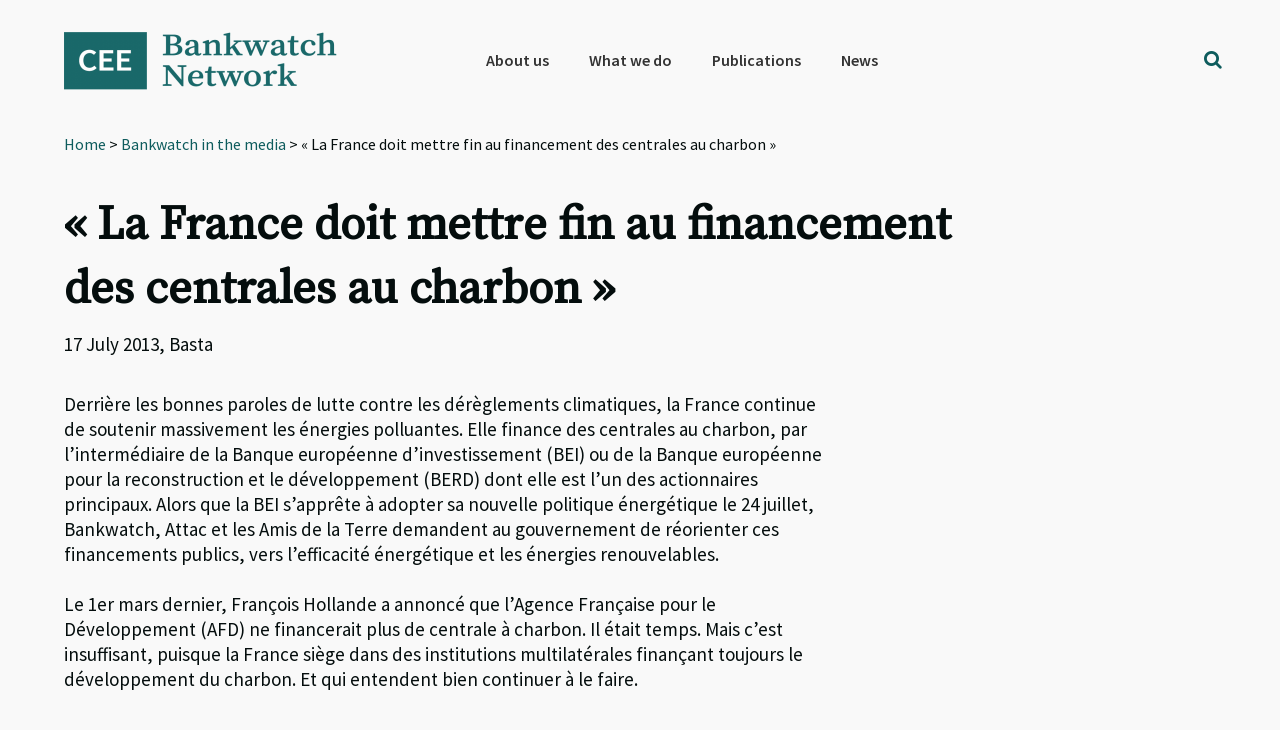

--- FILE ---
content_type: text/html; charset=utf-8
request_url: https://www.google.com/recaptcha/api2/anchor?ar=1&k=6Lfh3LQUAAAAALCJ-O4rkVrTbVFE7HtgCobhTW6N&co=aHR0cHM6Ly9iYW5rd2F0Y2gub3JnOjQ0Mw..&hl=en&v=PoyoqOPhxBO7pBk68S4YbpHZ&size=invisible&anchor-ms=20000&execute-ms=30000&cb=cz9aw676osib
body_size: 48806
content:
<!DOCTYPE HTML><html dir="ltr" lang="en"><head><meta http-equiv="Content-Type" content="text/html; charset=UTF-8">
<meta http-equiv="X-UA-Compatible" content="IE=edge">
<title>reCAPTCHA</title>
<style type="text/css">
/* cyrillic-ext */
@font-face {
  font-family: 'Roboto';
  font-style: normal;
  font-weight: 400;
  font-stretch: 100%;
  src: url(//fonts.gstatic.com/s/roboto/v48/KFO7CnqEu92Fr1ME7kSn66aGLdTylUAMa3GUBHMdazTgWw.woff2) format('woff2');
  unicode-range: U+0460-052F, U+1C80-1C8A, U+20B4, U+2DE0-2DFF, U+A640-A69F, U+FE2E-FE2F;
}
/* cyrillic */
@font-face {
  font-family: 'Roboto';
  font-style: normal;
  font-weight: 400;
  font-stretch: 100%;
  src: url(//fonts.gstatic.com/s/roboto/v48/KFO7CnqEu92Fr1ME7kSn66aGLdTylUAMa3iUBHMdazTgWw.woff2) format('woff2');
  unicode-range: U+0301, U+0400-045F, U+0490-0491, U+04B0-04B1, U+2116;
}
/* greek-ext */
@font-face {
  font-family: 'Roboto';
  font-style: normal;
  font-weight: 400;
  font-stretch: 100%;
  src: url(//fonts.gstatic.com/s/roboto/v48/KFO7CnqEu92Fr1ME7kSn66aGLdTylUAMa3CUBHMdazTgWw.woff2) format('woff2');
  unicode-range: U+1F00-1FFF;
}
/* greek */
@font-face {
  font-family: 'Roboto';
  font-style: normal;
  font-weight: 400;
  font-stretch: 100%;
  src: url(//fonts.gstatic.com/s/roboto/v48/KFO7CnqEu92Fr1ME7kSn66aGLdTylUAMa3-UBHMdazTgWw.woff2) format('woff2');
  unicode-range: U+0370-0377, U+037A-037F, U+0384-038A, U+038C, U+038E-03A1, U+03A3-03FF;
}
/* math */
@font-face {
  font-family: 'Roboto';
  font-style: normal;
  font-weight: 400;
  font-stretch: 100%;
  src: url(//fonts.gstatic.com/s/roboto/v48/KFO7CnqEu92Fr1ME7kSn66aGLdTylUAMawCUBHMdazTgWw.woff2) format('woff2');
  unicode-range: U+0302-0303, U+0305, U+0307-0308, U+0310, U+0312, U+0315, U+031A, U+0326-0327, U+032C, U+032F-0330, U+0332-0333, U+0338, U+033A, U+0346, U+034D, U+0391-03A1, U+03A3-03A9, U+03B1-03C9, U+03D1, U+03D5-03D6, U+03F0-03F1, U+03F4-03F5, U+2016-2017, U+2034-2038, U+203C, U+2040, U+2043, U+2047, U+2050, U+2057, U+205F, U+2070-2071, U+2074-208E, U+2090-209C, U+20D0-20DC, U+20E1, U+20E5-20EF, U+2100-2112, U+2114-2115, U+2117-2121, U+2123-214F, U+2190, U+2192, U+2194-21AE, U+21B0-21E5, U+21F1-21F2, U+21F4-2211, U+2213-2214, U+2216-22FF, U+2308-230B, U+2310, U+2319, U+231C-2321, U+2336-237A, U+237C, U+2395, U+239B-23B7, U+23D0, U+23DC-23E1, U+2474-2475, U+25AF, U+25B3, U+25B7, U+25BD, U+25C1, U+25CA, U+25CC, U+25FB, U+266D-266F, U+27C0-27FF, U+2900-2AFF, U+2B0E-2B11, U+2B30-2B4C, U+2BFE, U+3030, U+FF5B, U+FF5D, U+1D400-1D7FF, U+1EE00-1EEFF;
}
/* symbols */
@font-face {
  font-family: 'Roboto';
  font-style: normal;
  font-weight: 400;
  font-stretch: 100%;
  src: url(//fonts.gstatic.com/s/roboto/v48/KFO7CnqEu92Fr1ME7kSn66aGLdTylUAMaxKUBHMdazTgWw.woff2) format('woff2');
  unicode-range: U+0001-000C, U+000E-001F, U+007F-009F, U+20DD-20E0, U+20E2-20E4, U+2150-218F, U+2190, U+2192, U+2194-2199, U+21AF, U+21E6-21F0, U+21F3, U+2218-2219, U+2299, U+22C4-22C6, U+2300-243F, U+2440-244A, U+2460-24FF, U+25A0-27BF, U+2800-28FF, U+2921-2922, U+2981, U+29BF, U+29EB, U+2B00-2BFF, U+4DC0-4DFF, U+FFF9-FFFB, U+10140-1018E, U+10190-1019C, U+101A0, U+101D0-101FD, U+102E0-102FB, U+10E60-10E7E, U+1D2C0-1D2D3, U+1D2E0-1D37F, U+1F000-1F0FF, U+1F100-1F1AD, U+1F1E6-1F1FF, U+1F30D-1F30F, U+1F315, U+1F31C, U+1F31E, U+1F320-1F32C, U+1F336, U+1F378, U+1F37D, U+1F382, U+1F393-1F39F, U+1F3A7-1F3A8, U+1F3AC-1F3AF, U+1F3C2, U+1F3C4-1F3C6, U+1F3CA-1F3CE, U+1F3D4-1F3E0, U+1F3ED, U+1F3F1-1F3F3, U+1F3F5-1F3F7, U+1F408, U+1F415, U+1F41F, U+1F426, U+1F43F, U+1F441-1F442, U+1F444, U+1F446-1F449, U+1F44C-1F44E, U+1F453, U+1F46A, U+1F47D, U+1F4A3, U+1F4B0, U+1F4B3, U+1F4B9, U+1F4BB, U+1F4BF, U+1F4C8-1F4CB, U+1F4D6, U+1F4DA, U+1F4DF, U+1F4E3-1F4E6, U+1F4EA-1F4ED, U+1F4F7, U+1F4F9-1F4FB, U+1F4FD-1F4FE, U+1F503, U+1F507-1F50B, U+1F50D, U+1F512-1F513, U+1F53E-1F54A, U+1F54F-1F5FA, U+1F610, U+1F650-1F67F, U+1F687, U+1F68D, U+1F691, U+1F694, U+1F698, U+1F6AD, U+1F6B2, U+1F6B9-1F6BA, U+1F6BC, U+1F6C6-1F6CF, U+1F6D3-1F6D7, U+1F6E0-1F6EA, U+1F6F0-1F6F3, U+1F6F7-1F6FC, U+1F700-1F7FF, U+1F800-1F80B, U+1F810-1F847, U+1F850-1F859, U+1F860-1F887, U+1F890-1F8AD, U+1F8B0-1F8BB, U+1F8C0-1F8C1, U+1F900-1F90B, U+1F93B, U+1F946, U+1F984, U+1F996, U+1F9E9, U+1FA00-1FA6F, U+1FA70-1FA7C, U+1FA80-1FA89, U+1FA8F-1FAC6, U+1FACE-1FADC, U+1FADF-1FAE9, U+1FAF0-1FAF8, U+1FB00-1FBFF;
}
/* vietnamese */
@font-face {
  font-family: 'Roboto';
  font-style: normal;
  font-weight: 400;
  font-stretch: 100%;
  src: url(//fonts.gstatic.com/s/roboto/v48/KFO7CnqEu92Fr1ME7kSn66aGLdTylUAMa3OUBHMdazTgWw.woff2) format('woff2');
  unicode-range: U+0102-0103, U+0110-0111, U+0128-0129, U+0168-0169, U+01A0-01A1, U+01AF-01B0, U+0300-0301, U+0303-0304, U+0308-0309, U+0323, U+0329, U+1EA0-1EF9, U+20AB;
}
/* latin-ext */
@font-face {
  font-family: 'Roboto';
  font-style: normal;
  font-weight: 400;
  font-stretch: 100%;
  src: url(//fonts.gstatic.com/s/roboto/v48/KFO7CnqEu92Fr1ME7kSn66aGLdTylUAMa3KUBHMdazTgWw.woff2) format('woff2');
  unicode-range: U+0100-02BA, U+02BD-02C5, U+02C7-02CC, U+02CE-02D7, U+02DD-02FF, U+0304, U+0308, U+0329, U+1D00-1DBF, U+1E00-1E9F, U+1EF2-1EFF, U+2020, U+20A0-20AB, U+20AD-20C0, U+2113, U+2C60-2C7F, U+A720-A7FF;
}
/* latin */
@font-face {
  font-family: 'Roboto';
  font-style: normal;
  font-weight: 400;
  font-stretch: 100%;
  src: url(//fonts.gstatic.com/s/roboto/v48/KFO7CnqEu92Fr1ME7kSn66aGLdTylUAMa3yUBHMdazQ.woff2) format('woff2');
  unicode-range: U+0000-00FF, U+0131, U+0152-0153, U+02BB-02BC, U+02C6, U+02DA, U+02DC, U+0304, U+0308, U+0329, U+2000-206F, U+20AC, U+2122, U+2191, U+2193, U+2212, U+2215, U+FEFF, U+FFFD;
}
/* cyrillic-ext */
@font-face {
  font-family: 'Roboto';
  font-style: normal;
  font-weight: 500;
  font-stretch: 100%;
  src: url(//fonts.gstatic.com/s/roboto/v48/KFO7CnqEu92Fr1ME7kSn66aGLdTylUAMa3GUBHMdazTgWw.woff2) format('woff2');
  unicode-range: U+0460-052F, U+1C80-1C8A, U+20B4, U+2DE0-2DFF, U+A640-A69F, U+FE2E-FE2F;
}
/* cyrillic */
@font-face {
  font-family: 'Roboto';
  font-style: normal;
  font-weight: 500;
  font-stretch: 100%;
  src: url(//fonts.gstatic.com/s/roboto/v48/KFO7CnqEu92Fr1ME7kSn66aGLdTylUAMa3iUBHMdazTgWw.woff2) format('woff2');
  unicode-range: U+0301, U+0400-045F, U+0490-0491, U+04B0-04B1, U+2116;
}
/* greek-ext */
@font-face {
  font-family: 'Roboto';
  font-style: normal;
  font-weight: 500;
  font-stretch: 100%;
  src: url(//fonts.gstatic.com/s/roboto/v48/KFO7CnqEu92Fr1ME7kSn66aGLdTylUAMa3CUBHMdazTgWw.woff2) format('woff2');
  unicode-range: U+1F00-1FFF;
}
/* greek */
@font-face {
  font-family: 'Roboto';
  font-style: normal;
  font-weight: 500;
  font-stretch: 100%;
  src: url(//fonts.gstatic.com/s/roboto/v48/KFO7CnqEu92Fr1ME7kSn66aGLdTylUAMa3-UBHMdazTgWw.woff2) format('woff2');
  unicode-range: U+0370-0377, U+037A-037F, U+0384-038A, U+038C, U+038E-03A1, U+03A3-03FF;
}
/* math */
@font-face {
  font-family: 'Roboto';
  font-style: normal;
  font-weight: 500;
  font-stretch: 100%;
  src: url(//fonts.gstatic.com/s/roboto/v48/KFO7CnqEu92Fr1ME7kSn66aGLdTylUAMawCUBHMdazTgWw.woff2) format('woff2');
  unicode-range: U+0302-0303, U+0305, U+0307-0308, U+0310, U+0312, U+0315, U+031A, U+0326-0327, U+032C, U+032F-0330, U+0332-0333, U+0338, U+033A, U+0346, U+034D, U+0391-03A1, U+03A3-03A9, U+03B1-03C9, U+03D1, U+03D5-03D6, U+03F0-03F1, U+03F4-03F5, U+2016-2017, U+2034-2038, U+203C, U+2040, U+2043, U+2047, U+2050, U+2057, U+205F, U+2070-2071, U+2074-208E, U+2090-209C, U+20D0-20DC, U+20E1, U+20E5-20EF, U+2100-2112, U+2114-2115, U+2117-2121, U+2123-214F, U+2190, U+2192, U+2194-21AE, U+21B0-21E5, U+21F1-21F2, U+21F4-2211, U+2213-2214, U+2216-22FF, U+2308-230B, U+2310, U+2319, U+231C-2321, U+2336-237A, U+237C, U+2395, U+239B-23B7, U+23D0, U+23DC-23E1, U+2474-2475, U+25AF, U+25B3, U+25B7, U+25BD, U+25C1, U+25CA, U+25CC, U+25FB, U+266D-266F, U+27C0-27FF, U+2900-2AFF, U+2B0E-2B11, U+2B30-2B4C, U+2BFE, U+3030, U+FF5B, U+FF5D, U+1D400-1D7FF, U+1EE00-1EEFF;
}
/* symbols */
@font-face {
  font-family: 'Roboto';
  font-style: normal;
  font-weight: 500;
  font-stretch: 100%;
  src: url(//fonts.gstatic.com/s/roboto/v48/KFO7CnqEu92Fr1ME7kSn66aGLdTylUAMaxKUBHMdazTgWw.woff2) format('woff2');
  unicode-range: U+0001-000C, U+000E-001F, U+007F-009F, U+20DD-20E0, U+20E2-20E4, U+2150-218F, U+2190, U+2192, U+2194-2199, U+21AF, U+21E6-21F0, U+21F3, U+2218-2219, U+2299, U+22C4-22C6, U+2300-243F, U+2440-244A, U+2460-24FF, U+25A0-27BF, U+2800-28FF, U+2921-2922, U+2981, U+29BF, U+29EB, U+2B00-2BFF, U+4DC0-4DFF, U+FFF9-FFFB, U+10140-1018E, U+10190-1019C, U+101A0, U+101D0-101FD, U+102E0-102FB, U+10E60-10E7E, U+1D2C0-1D2D3, U+1D2E0-1D37F, U+1F000-1F0FF, U+1F100-1F1AD, U+1F1E6-1F1FF, U+1F30D-1F30F, U+1F315, U+1F31C, U+1F31E, U+1F320-1F32C, U+1F336, U+1F378, U+1F37D, U+1F382, U+1F393-1F39F, U+1F3A7-1F3A8, U+1F3AC-1F3AF, U+1F3C2, U+1F3C4-1F3C6, U+1F3CA-1F3CE, U+1F3D4-1F3E0, U+1F3ED, U+1F3F1-1F3F3, U+1F3F5-1F3F7, U+1F408, U+1F415, U+1F41F, U+1F426, U+1F43F, U+1F441-1F442, U+1F444, U+1F446-1F449, U+1F44C-1F44E, U+1F453, U+1F46A, U+1F47D, U+1F4A3, U+1F4B0, U+1F4B3, U+1F4B9, U+1F4BB, U+1F4BF, U+1F4C8-1F4CB, U+1F4D6, U+1F4DA, U+1F4DF, U+1F4E3-1F4E6, U+1F4EA-1F4ED, U+1F4F7, U+1F4F9-1F4FB, U+1F4FD-1F4FE, U+1F503, U+1F507-1F50B, U+1F50D, U+1F512-1F513, U+1F53E-1F54A, U+1F54F-1F5FA, U+1F610, U+1F650-1F67F, U+1F687, U+1F68D, U+1F691, U+1F694, U+1F698, U+1F6AD, U+1F6B2, U+1F6B9-1F6BA, U+1F6BC, U+1F6C6-1F6CF, U+1F6D3-1F6D7, U+1F6E0-1F6EA, U+1F6F0-1F6F3, U+1F6F7-1F6FC, U+1F700-1F7FF, U+1F800-1F80B, U+1F810-1F847, U+1F850-1F859, U+1F860-1F887, U+1F890-1F8AD, U+1F8B0-1F8BB, U+1F8C0-1F8C1, U+1F900-1F90B, U+1F93B, U+1F946, U+1F984, U+1F996, U+1F9E9, U+1FA00-1FA6F, U+1FA70-1FA7C, U+1FA80-1FA89, U+1FA8F-1FAC6, U+1FACE-1FADC, U+1FADF-1FAE9, U+1FAF0-1FAF8, U+1FB00-1FBFF;
}
/* vietnamese */
@font-face {
  font-family: 'Roboto';
  font-style: normal;
  font-weight: 500;
  font-stretch: 100%;
  src: url(//fonts.gstatic.com/s/roboto/v48/KFO7CnqEu92Fr1ME7kSn66aGLdTylUAMa3OUBHMdazTgWw.woff2) format('woff2');
  unicode-range: U+0102-0103, U+0110-0111, U+0128-0129, U+0168-0169, U+01A0-01A1, U+01AF-01B0, U+0300-0301, U+0303-0304, U+0308-0309, U+0323, U+0329, U+1EA0-1EF9, U+20AB;
}
/* latin-ext */
@font-face {
  font-family: 'Roboto';
  font-style: normal;
  font-weight: 500;
  font-stretch: 100%;
  src: url(//fonts.gstatic.com/s/roboto/v48/KFO7CnqEu92Fr1ME7kSn66aGLdTylUAMa3KUBHMdazTgWw.woff2) format('woff2');
  unicode-range: U+0100-02BA, U+02BD-02C5, U+02C7-02CC, U+02CE-02D7, U+02DD-02FF, U+0304, U+0308, U+0329, U+1D00-1DBF, U+1E00-1E9F, U+1EF2-1EFF, U+2020, U+20A0-20AB, U+20AD-20C0, U+2113, U+2C60-2C7F, U+A720-A7FF;
}
/* latin */
@font-face {
  font-family: 'Roboto';
  font-style: normal;
  font-weight: 500;
  font-stretch: 100%;
  src: url(//fonts.gstatic.com/s/roboto/v48/KFO7CnqEu92Fr1ME7kSn66aGLdTylUAMa3yUBHMdazQ.woff2) format('woff2');
  unicode-range: U+0000-00FF, U+0131, U+0152-0153, U+02BB-02BC, U+02C6, U+02DA, U+02DC, U+0304, U+0308, U+0329, U+2000-206F, U+20AC, U+2122, U+2191, U+2193, U+2212, U+2215, U+FEFF, U+FFFD;
}
/* cyrillic-ext */
@font-face {
  font-family: 'Roboto';
  font-style: normal;
  font-weight: 900;
  font-stretch: 100%;
  src: url(//fonts.gstatic.com/s/roboto/v48/KFO7CnqEu92Fr1ME7kSn66aGLdTylUAMa3GUBHMdazTgWw.woff2) format('woff2');
  unicode-range: U+0460-052F, U+1C80-1C8A, U+20B4, U+2DE0-2DFF, U+A640-A69F, U+FE2E-FE2F;
}
/* cyrillic */
@font-face {
  font-family: 'Roboto';
  font-style: normal;
  font-weight: 900;
  font-stretch: 100%;
  src: url(//fonts.gstatic.com/s/roboto/v48/KFO7CnqEu92Fr1ME7kSn66aGLdTylUAMa3iUBHMdazTgWw.woff2) format('woff2');
  unicode-range: U+0301, U+0400-045F, U+0490-0491, U+04B0-04B1, U+2116;
}
/* greek-ext */
@font-face {
  font-family: 'Roboto';
  font-style: normal;
  font-weight: 900;
  font-stretch: 100%;
  src: url(//fonts.gstatic.com/s/roboto/v48/KFO7CnqEu92Fr1ME7kSn66aGLdTylUAMa3CUBHMdazTgWw.woff2) format('woff2');
  unicode-range: U+1F00-1FFF;
}
/* greek */
@font-face {
  font-family: 'Roboto';
  font-style: normal;
  font-weight: 900;
  font-stretch: 100%;
  src: url(//fonts.gstatic.com/s/roboto/v48/KFO7CnqEu92Fr1ME7kSn66aGLdTylUAMa3-UBHMdazTgWw.woff2) format('woff2');
  unicode-range: U+0370-0377, U+037A-037F, U+0384-038A, U+038C, U+038E-03A1, U+03A3-03FF;
}
/* math */
@font-face {
  font-family: 'Roboto';
  font-style: normal;
  font-weight: 900;
  font-stretch: 100%;
  src: url(//fonts.gstatic.com/s/roboto/v48/KFO7CnqEu92Fr1ME7kSn66aGLdTylUAMawCUBHMdazTgWw.woff2) format('woff2');
  unicode-range: U+0302-0303, U+0305, U+0307-0308, U+0310, U+0312, U+0315, U+031A, U+0326-0327, U+032C, U+032F-0330, U+0332-0333, U+0338, U+033A, U+0346, U+034D, U+0391-03A1, U+03A3-03A9, U+03B1-03C9, U+03D1, U+03D5-03D6, U+03F0-03F1, U+03F4-03F5, U+2016-2017, U+2034-2038, U+203C, U+2040, U+2043, U+2047, U+2050, U+2057, U+205F, U+2070-2071, U+2074-208E, U+2090-209C, U+20D0-20DC, U+20E1, U+20E5-20EF, U+2100-2112, U+2114-2115, U+2117-2121, U+2123-214F, U+2190, U+2192, U+2194-21AE, U+21B0-21E5, U+21F1-21F2, U+21F4-2211, U+2213-2214, U+2216-22FF, U+2308-230B, U+2310, U+2319, U+231C-2321, U+2336-237A, U+237C, U+2395, U+239B-23B7, U+23D0, U+23DC-23E1, U+2474-2475, U+25AF, U+25B3, U+25B7, U+25BD, U+25C1, U+25CA, U+25CC, U+25FB, U+266D-266F, U+27C0-27FF, U+2900-2AFF, U+2B0E-2B11, U+2B30-2B4C, U+2BFE, U+3030, U+FF5B, U+FF5D, U+1D400-1D7FF, U+1EE00-1EEFF;
}
/* symbols */
@font-face {
  font-family: 'Roboto';
  font-style: normal;
  font-weight: 900;
  font-stretch: 100%;
  src: url(//fonts.gstatic.com/s/roboto/v48/KFO7CnqEu92Fr1ME7kSn66aGLdTylUAMaxKUBHMdazTgWw.woff2) format('woff2');
  unicode-range: U+0001-000C, U+000E-001F, U+007F-009F, U+20DD-20E0, U+20E2-20E4, U+2150-218F, U+2190, U+2192, U+2194-2199, U+21AF, U+21E6-21F0, U+21F3, U+2218-2219, U+2299, U+22C4-22C6, U+2300-243F, U+2440-244A, U+2460-24FF, U+25A0-27BF, U+2800-28FF, U+2921-2922, U+2981, U+29BF, U+29EB, U+2B00-2BFF, U+4DC0-4DFF, U+FFF9-FFFB, U+10140-1018E, U+10190-1019C, U+101A0, U+101D0-101FD, U+102E0-102FB, U+10E60-10E7E, U+1D2C0-1D2D3, U+1D2E0-1D37F, U+1F000-1F0FF, U+1F100-1F1AD, U+1F1E6-1F1FF, U+1F30D-1F30F, U+1F315, U+1F31C, U+1F31E, U+1F320-1F32C, U+1F336, U+1F378, U+1F37D, U+1F382, U+1F393-1F39F, U+1F3A7-1F3A8, U+1F3AC-1F3AF, U+1F3C2, U+1F3C4-1F3C6, U+1F3CA-1F3CE, U+1F3D4-1F3E0, U+1F3ED, U+1F3F1-1F3F3, U+1F3F5-1F3F7, U+1F408, U+1F415, U+1F41F, U+1F426, U+1F43F, U+1F441-1F442, U+1F444, U+1F446-1F449, U+1F44C-1F44E, U+1F453, U+1F46A, U+1F47D, U+1F4A3, U+1F4B0, U+1F4B3, U+1F4B9, U+1F4BB, U+1F4BF, U+1F4C8-1F4CB, U+1F4D6, U+1F4DA, U+1F4DF, U+1F4E3-1F4E6, U+1F4EA-1F4ED, U+1F4F7, U+1F4F9-1F4FB, U+1F4FD-1F4FE, U+1F503, U+1F507-1F50B, U+1F50D, U+1F512-1F513, U+1F53E-1F54A, U+1F54F-1F5FA, U+1F610, U+1F650-1F67F, U+1F687, U+1F68D, U+1F691, U+1F694, U+1F698, U+1F6AD, U+1F6B2, U+1F6B9-1F6BA, U+1F6BC, U+1F6C6-1F6CF, U+1F6D3-1F6D7, U+1F6E0-1F6EA, U+1F6F0-1F6F3, U+1F6F7-1F6FC, U+1F700-1F7FF, U+1F800-1F80B, U+1F810-1F847, U+1F850-1F859, U+1F860-1F887, U+1F890-1F8AD, U+1F8B0-1F8BB, U+1F8C0-1F8C1, U+1F900-1F90B, U+1F93B, U+1F946, U+1F984, U+1F996, U+1F9E9, U+1FA00-1FA6F, U+1FA70-1FA7C, U+1FA80-1FA89, U+1FA8F-1FAC6, U+1FACE-1FADC, U+1FADF-1FAE9, U+1FAF0-1FAF8, U+1FB00-1FBFF;
}
/* vietnamese */
@font-face {
  font-family: 'Roboto';
  font-style: normal;
  font-weight: 900;
  font-stretch: 100%;
  src: url(//fonts.gstatic.com/s/roboto/v48/KFO7CnqEu92Fr1ME7kSn66aGLdTylUAMa3OUBHMdazTgWw.woff2) format('woff2');
  unicode-range: U+0102-0103, U+0110-0111, U+0128-0129, U+0168-0169, U+01A0-01A1, U+01AF-01B0, U+0300-0301, U+0303-0304, U+0308-0309, U+0323, U+0329, U+1EA0-1EF9, U+20AB;
}
/* latin-ext */
@font-face {
  font-family: 'Roboto';
  font-style: normal;
  font-weight: 900;
  font-stretch: 100%;
  src: url(//fonts.gstatic.com/s/roboto/v48/KFO7CnqEu92Fr1ME7kSn66aGLdTylUAMa3KUBHMdazTgWw.woff2) format('woff2');
  unicode-range: U+0100-02BA, U+02BD-02C5, U+02C7-02CC, U+02CE-02D7, U+02DD-02FF, U+0304, U+0308, U+0329, U+1D00-1DBF, U+1E00-1E9F, U+1EF2-1EFF, U+2020, U+20A0-20AB, U+20AD-20C0, U+2113, U+2C60-2C7F, U+A720-A7FF;
}
/* latin */
@font-face {
  font-family: 'Roboto';
  font-style: normal;
  font-weight: 900;
  font-stretch: 100%;
  src: url(//fonts.gstatic.com/s/roboto/v48/KFO7CnqEu92Fr1ME7kSn66aGLdTylUAMa3yUBHMdazQ.woff2) format('woff2');
  unicode-range: U+0000-00FF, U+0131, U+0152-0153, U+02BB-02BC, U+02C6, U+02DA, U+02DC, U+0304, U+0308, U+0329, U+2000-206F, U+20AC, U+2122, U+2191, U+2193, U+2212, U+2215, U+FEFF, U+FFFD;
}

</style>
<link rel="stylesheet" type="text/css" href="https://www.gstatic.com/recaptcha/releases/PoyoqOPhxBO7pBk68S4YbpHZ/styles__ltr.css">
<script nonce="MAQVPuN_IB-kD2D_vxPWJA" type="text/javascript">window['__recaptcha_api'] = 'https://www.google.com/recaptcha/api2/';</script>
<script type="text/javascript" src="https://www.gstatic.com/recaptcha/releases/PoyoqOPhxBO7pBk68S4YbpHZ/recaptcha__en.js" nonce="MAQVPuN_IB-kD2D_vxPWJA">
      
    </script></head>
<body><div id="rc-anchor-alert" class="rc-anchor-alert"></div>
<input type="hidden" id="recaptcha-token" value="[base64]">
<script type="text/javascript" nonce="MAQVPuN_IB-kD2D_vxPWJA">
      recaptcha.anchor.Main.init("[\x22ainput\x22,[\x22bgdata\x22,\x22\x22,\[base64]/[base64]/[base64]/[base64]/[base64]/UltsKytdPUU6KEU8MjA0OD9SW2wrK109RT4+NnwxOTI6KChFJjY0NTEyKT09NTUyOTYmJk0rMTxjLmxlbmd0aCYmKGMuY2hhckNvZGVBdChNKzEpJjY0NTEyKT09NTYzMjA/[base64]/[base64]/[base64]/[base64]/[base64]/[base64]/[base64]\x22,\[base64]\x22,\x22w5vCqU7Cv8O4w6rCgFVcBjDCv8K3w6hWecKuwqNfwonDiizDghozw74Fw7Uewq7DvCZAw7gQO8KoRx9KXx/DhMOrRjnCusOxwp5XwpV9w4DCgcOgw7Y/ScOLw687aSnDkcKVw4Itwo0eW8OQwp9VB8K/[base64]/DqR/Cqycxw7UzK1LDnMKFw67DscOAVlXDjiTDgsK2w6jDpmF3VcKNwpNJw5DDuzLDtsKFwqwUwq8/[base64]/DgRTCsE7Cg8KHPsOCeVsjDWtcKMOUw6hRw5JqV8K3wrPDuEkZGTUCw63CixMpei/CsxQBwrfCjSg+E8K2YcKZwoHDinxbwps8w4PCjMK0wozCmAMJwo9xw69/wpbDtDBCw5o4Fz4YwpMIDMOHw5XDu0Mdw6kGOMOTwq/ClsOzwoPChlxiQF4jCAnCucKHYzfDuR96ccOPH8OawoUQw47DisO5CG98ScKlfcOUS8OMw4kIwr/DhcO2IMK5CcOuw4liZip0w5UpwpN0dTQbAF/CmMKad0DDt8KCwo3CvR7DgsK7woXDixcJWzoDw5XDvcOJE3kWw49VLCwcBgbDngYYwpPCosO/JFw3dH0Rw67Cnh7CmBLCqcK0w43DsApgw4Vgw6wLMcOjw4bDtmNpwpoCGGlXw502IcOVDg/DqQwTw68Rw57CukpqFRNEwpojNMOOEXZNMMKZYcKzJmN7w4nDpcK9wqd2PGXCsRPCpUbDnEVeHjXChy7CgMK2IsOewqEaWigfw786JibCrhtjcQQeOBFkBRsawptZw5Zkw6kEGcK2KsOEa0vCmjRKPQ/Cm8OowoXDs8Orwq10VMO0BUzClmnDnEBpwpRIUcO6QDNiw48GwoPDusOFwpZKeUcGw4M4TETDjcK+ehsnaFhjUEZESS55wp1OwpbCogQzw5ACw74KwrMOw4kBw500woEkw4PDoDPCmwdGw4/DlF1FNjQEUkUXwoVtOmMTW1DCksOJw6/DtkzDkGzDgwrCl3cNNiZaU8OxwrTDkRZDYsO4w5N6wozDi8O1w41qw6VqCsOUasKaABHCg8Kww6N4EcKaw5BcwpTCqjnDrsOYITbCin8eWjzClsOSVMOkw6w5w6DDo8Olw5TCl8KwFcOswqVVwrTCqS/[base64]/[base64]/DtmjCgWrCvCLDn3AtclfDkcO3wqxRdcOeHl9qwq42w48Vw7vDsjEXQcKfw7HDjcOtwpDDgMKeZcK6F8OaXMOKa8O4RcK0w63ClcKyQcODfzBYwoXCh8OiA8OyXMKmGxHDr0/CpMOlwrLDicOwBjYKw47Cr8Obw7piw43CuMK9w5fDr8OFEl/DoFLCsUvDl0bCrcKKEVbDjlMnbcOew6I5M8ObAMOfw6kdw6rDqV3DlVwbw4LChcOWw6kiQ8KQG2kfDcOgM3DCmBTDqsOyZgUAVsK+ahIowphnY0fDiFc9EH7Ck8OdwoQ8Z1rCpWzCv0TDjDgZw4Jxw6HDtsKpwqvClsKDw5/DkUfCpcKgK3PCi8ObC8KCwqMmPcKLbsOfw6siw4A0ByHDpjLDm3kpZcKlFEbCrTbDn1svWSpMw48tw4Zuwp05w4DDjkDDvsKow4kJV8KmJW/[base64]/A8KfwpjDlSDCvWLDkMKbwoHCg1Rtw5PCncODw6UdYMKic8O9wqnCkA7CtALDuGELIMKJNE/[base64]/[base64]/[base64]/TETCqsOJVDYfwrIuw7l8w5RocsKfXMKkBXHCrcOlEcKrGwI9VsOmwo4fwp9TLcOyOnJowpvDjGoWBcOuN03DqhHDuMKlw4rDjiRLOMOGB8K/IlTCmsKTLnvCj8ONDTfCv8KbdzrDu8KOCVjCpBHDglnCgj/DkCrDtWQnw6fCgsK+SMOiw4olwoI+wpPCnMKiSnBHDXBCwo3DpcOdwooGw5bDpEDDmiF2BHrCt8K1ZjLDgcKUGHrDvcKiQXXCjmnDrMOqM37Dig/[base64]/[base64]/X8OHWnUVEmhGw4fCrMOtcTvDnCvDlhbDnyHCusKWwoo1ccOQwp/CjhHCpMOuUAHDgHMdUS9NUcO6acK9QiHDvihFw74/BTbDvMOvw5nCl8OBPiQfwp3Dl3FLCQvCvMKiw7TCh8Kbw5zCgsKlw6HDmMO2wqUPMGfClcOJaHM+W8OKw7Ysw5vDgsOvw4TDrWXDisKCwpbDoMKZwqkcOcKYA3fCjMO0RsKKHsKFw7rCpTxzwqNswocSSMKSJBHDr8Kxwr/CtVPDmsKOw43CuMKpEggVw6LDocOIw63Djkljw4plV8KZw6YoAsOVwrFKwqF/[base64]/[base64]/CkgXDsMOZw4fDhFB3FMOzwrUxUsK9wrDClWtUM1/DpU4bw7nDmMKkw68ARinCnw9iw7LCi3IHBW3DtnhLVsOtwqk4PsOZbjJFw5XCr8Kjw7LDg8OiwqTCuXHDlsOXw6zCnFfCjsOkw63CncOkw7xYFzHDicKOw6XDkMOxIwgyIm7DjMOhw5MbcMOJJcO/w68VSMKow5gmwrrCqsO8wpXDq8KFwo/Cj1PDtT/CpXDDhcOlX8K5N8O1MMORwr3DncOFCEXCqF9Lwr48wrQ1w5jCnsOdwoVBwr7CiVdtdGYNwr4yw4DDnBrCoAVfw6PCpCNcDkHClFtiwq3CqxLDusOpXUNtE8K/w43DtsKlw7AracKGwqzCtxLCvGHDhk0iw6VHbAE8w5hFw7MOw6QhScKSbznCkMOEZFfClk/ClwTDo8KYTSczw7HCu8OPUjLDnMKDQcKVw6YWccKHw6Q2QF8jVxMhwrbCuMOxZsO+w4PDu8OHVMO/w4JKK8OZLGrCjWXDs2fCoMKwworDgigawpNLOcKXNMKCNMOGG8OjAj3CnMOnwq4fcRvCtj8/[base64]/VMKgEsKdBXfCm8O8wrPDrGIQazvDqMK2eMOcw50+fm3Dmxslw4LDojLCjCLDnsKLQ8KTR2LDt2DCogvDq8Kcw4DCo8O0w53DmQ0Lw5HDncKXFsKZw61fQcOgUcKEw6AfXsKcwpZlPcKkw4zCnXMsCx/[base64]/CiMKjBsO1w5nCghgMw7soYWvDlSPCtidYDMK6LUPCjyXDtBTDssKtLcO+eVjDvMOiPAkAWcKic3LCisKHbcOqdMO5wrBGcCPDr8KDB8KRKMOhwrXCqcOWwpjDr2XCr1IEH8O3SEvDg8KJwqAkwo/Ck8KewovDvSAMw58CworCpUPDiQtIAjNkIcKNw6TDk8OiWsKHRsOqWsOgagl2ZDFpL8KwwpVrZQDDjcKPwqHCnlF1w6jCpgx1d8K5aT/CisODw4fDtcO8ChptDcKuXnrCqwYqw4PChsKWdcOTw5PDtjTCtA/CvHbDnBjChcOzw7PDo8KDw40twqPDkBHDiMKnAw9xw6AbwoTDvMOswqjChMOfwoo6wpvDm8KJEmHCv0vCvlVyMcOyR8ObGGQmDRHDmE9mwqETwqfDjUlIwqFgw5J4Ki3DsMOrwqvDqcOIa8OIE8OMfH3Cv1HCoGXCi8KjDELCucK2ECsHwrXCt3rCssO2wr/ChhjDkSkZwqwHF8OpbkofwociJSLCo8Kgw6c9w68xYA/[base64]/w4/Dl8OvYMKWwqXDjCJleU7CnMKGw7TCmQzDh8OjS8OpK8OFYSbDt8Krwq7DrsORwoDDgMO/IEjDiQB+woQIScK8NMOGewHCnAwuYBAow6PCj28uTxolXMKPG8OGwogkwphwTsKOOXfDu1vDpMKTY2bDsDZ9OcKrwpbDsHbDlsKHw4ZiQAHCqsOawoLCtHwiw6LDuHTCgsOow4zCmg3DtnXDtMKMw79jIcO/Q8KSw7xqH1vChEkrc8OXwrUpw7jDhlbDkl/Dj8OXwobDiWDDt8K4wobDj8K8THRrOMKFwqzCmcOBZkHDqH/CgMK9eSXDqMK0EMOKw6TDnnXCjMKpw7fCpR8jw4xFw4LDk8OEwp3ChjZmXBjCi2vDocKqecOXHC4ZGS81csOtwpZVwr/DuEIiw5YRwrBcKmxVw5k0PSvDhmLDvTw+wq0Rw5zCkMK6Z8KfPh5ewp7CnMOSASBRwro0w5pfVRvDs8OTw7wuYcOqw5rDlWFnasODwojDuVpjwoNsE8Oib3bCjC3Cq8ONw4NVwqvCrcKgw7rCvMK8a2nDjcKtwrZTEMO5w4zDv1I6wp8Lag5/wopOw7rCn8OuQB5lw6pmw5LCnsKqOcKnwo93w5EYXsKTw78MwrPDtDNkYiBTwpUfw6PDmMOjw7DClnVVw7Z/[base64]/CrMKawoF3HmDCvRDDkMOswrDDtC7DuMOtDgrDksKrHcKwTcK7woDDuATCo8K1w5jCtCDDq8OSw57DrMOjw4UQw6wPd8KuQTvCsMODw4HCiGHCvsOlw6bDvyUUB8Ogw7XDsBLCqGLDlMKPA0/DoQHCkMOTHnDCmEI7bsKZwo7DpycxcC7CnMKKw7QNVnwawr/[base64]/wpXDkDwLHMKbTGrDicOdZHPDiSvCgcOXw7s8w5vCkcOlwqsyLsKvw488wrrCh0/Ck8Odwrc1ZsOkbQXDo8OqRBtNw7lKQTPDscKUw7jDocO/woQdMMKIAD8lw4skwphJw6TDp0wCLcO+w57DpsODwrbCmMOFwqnDg1wJwpjCnMKCw4RCWsKlwpJJw6/Dsz/[base64]/[base64]/Cj8KLw6ACVx/[base64]/CgCnChFxQHXM4w5pKLsKuw47DvcKnw5jCv8Opw5XCqMOlOsKew7YkEcKiOzIDSEXCgsOyw5khw5kZwq8sesOYwozDjhR/wqMnfS9WwrgTwoBNAMKBV8ODw4LCqcOuw4tLwp7CosKqwqjCtMO3YDPDsCHCvAkhXmx6QGXDpMONOsK8X8KHKsOEFcO3e8OcF8Opw5zDshE1RMKxbX4Mw7jCvUTCrsONwozDoQ/DuQ56w4ozw5LDp09bw4bDp8KgwqvDkjzDr3DDhGHCgFNFw6HCh3MfLcKdAxzDjcKuJMK8w63ClxI8Q8KEGm7CpSDCmzY4wp52w7PDsj3DgFfCqFLCj019V8OTKMKdEcOlWH/DqsKpwrdbwoXDqsOcwpLCpcO7wpXCjMK0wo/Dv8OowpgMZUxpZnDCv8KNEHkrwpoYw61xwpbClxTCt8OGFHPCtFLCiFLCkEs5ZS/CkiILdhc8wrQ4wr4Wdy7CpcOEwrLDs8OOPhF2w5J+MMK3w7w9w4BDT8KGw6DCgx4Uw7tPwrDDkANBw7IswpzDgTDDrUXCkMKXw4TCvMKKO8OZwpbDkTYOwqs9w4dNwoBII8O5w7dOLWxhChvDoT/CsMOXw5LCtAPChMK7ATHCpcKvw6HDlcOBw5DDoMOEw7Mvwpo8wo5lWSRqw7M9wrU0woLDhnLCtUNwfDB9wqzCiytZw6zCvcOkw47Cql5hbsOiwpYIwqnCusOBecO2HyTCtBbClUDCtBcpw71fwp7CrTlMT8KwccK/TsK2wrlMKWIUbELCrsK1czovwoDDgHvCuxrCocOhQcO3w7QbwqpEwocDw7PCkhvCqixYQDgdanrCtxbDkwPDlzduFcOTw6wsw77DmnjDlsKyw7/[base64]/[base64]/DukVeFsKLw6QVw7E/[base64]/[base64]/a33ChyR/WjgKwqrCiMOhVsOyDDPClMKiYcOJwrFQwrPCrirCscONwq7DqSDCnsKFw6HDoVbDlzXDlcOsw6/DqcKlEMOhTMKbw5R7GsKCwqMLwrPCnMOnUsKSwo7CiGosw7/[base64]/CswrCh8O9WsKUDcO4XMO/woIbEsKIwokdw7NEw7ISDljDrMK4a8OlIAPDqsK3w77Ch3EzwrEpNXsewrDChivCqcKYwopBwoF0SUjDvsOmPsOpahF3IsOww7/DjTzDtEPDqcKhTsK3w7pEwpbCoT1qw7YCwrLDuMOWSDp+w7NBRsKCIcOuMHBswr3DrcOsTQdawrnDsGUGw51uFsKTw4QewoVTwqA/[base64]/Dk2FUwos0w4rDosOzwr3Drx/CjMOyw71oLgIkRUDDln0QdB/DhUTDvxpOKMOAwq3DnTHCql9CFsKkw7J1X8KrMAzCnMK+woVCcsO6ewHDssO9w7jCnsKPwpXCvynDm0oAZ1Ixw4LCpMO1McKWbVZtJsOlw694w4bCm8O5wpXDh8O9wq/Ds8KRCHnCgVMPwqtvw4nDmMKdPS3CoD9XwrUpw5vCjsO/w5XCmAIIwojCiCUkwqBoKkXDjcKtw5DDkcOaEhtsVXVGwrPCscO9JHLDghsXw4rCk3Z6woPDnMOTX0LCrDPCrU3CgA/[base64]/CjMKUwogtD0J3wrXDrWLCq8O8C8KcwqZATxTDvxTCjE8Jwqt3BBlBw6VUw6DDvsKTJGvCqnjCjsOBZyrDnAPDocO9wpl5wpPDr8OIenrDjWUyMXTCtMOsw6TDucO6wp51bsOIXcKlwo8/[base64]/woxBwo/ClsOUwonDkMK+wr3DtWzCrcKRw7lLw5ssw5ZJH8Kqw6jCg2PCuxXCsh5CA8KfLMKpJSgPw6k/[base64]/[base64]/Dk8KbwoLCvsKnwrzDol9ww7/DoUdRw5cxQEtLdMKPW8KSJsO1wqvClMKpwqPCrcKGGmc+w6IaVcOnwoXDoGwDSMKaQMObQsKlwqTCiMOowq7CrHs0FMKrD8KCH2Eiw7vDvMOxN8O8O8K3Y0hBw6jCinV0FVMiw6/DhD/Dp8K3w5bDgH7CosOsKDjCuMK5DcKawq3Dsnx8RcOnD8O4ZMKzOsOtw6LCgnPCicKVYFEWwrlxK8KVDHk7CcOuHsO3wrXCusKzw5/CpcK/LMKwck9Xw6rCv8OUwqpqwrfCoHTCssOUw4bCjBPCu0nCtlIUwqLCghBvwoTCqVbChjV+w7LCpXnDmcOvdFnCn8ObwrNvecKRA2ApMsKEw61/w7HDusK3w6DCrQ8ZV8OUw73DncKLwohhwr1rcMK7bw/[base64]/DjEVKJMO9JsObwqTChQHDvU7CjsK5UcKRw43Dh8Oqw7p+RyDDt8KnQsKew6paLMKZw5U8wr/CisKANMK0w6oIw79nWMOWaFfDs8Ozwo5Gw7PCpcKzw7/DksO0CQPDvcKJJyXCsF7CtkDCicKiw7UJQcOvS0R3JRV/[base64]/DjkTCpsKVw6cVwqUYwp0jCXDCoMKMTSgAw4nDgcKmwp91w4vDqsOXwop0UTB/w4Mfw5zCtMKma8OOwrV3McKDw6VVC8Otw6lpaRnCtEfCvyDCosKee8Kuw7rDnRxZw5JTw7Epwopew5Eew51Awpk4wrbCth7Cq2XCuCDCpQdowrNaGsKpwr5PdR19NXMawol+w7UUwonDiRdYRsK+L8KtRcOKwr/[base64]/[base64]/[base64]/[base64]/Ci8KfY2PCvsKoL8O9wrQrw7rCosK/VDjCuUZ2QsKzw53CpA7Cl2JZZ1LDhMORWVHCk3rDj8OPNC8aNEvDuhLCu8K7UTPDtX3Dh8OxbsObw7IIw5DDv8OUw4tYw5DDr0tpwr/CuQ7CgAvDusOyw68JcibClcKFw4HCqTnDh8KNLsOfwrk4LMKXGULCsMKgw5bDvGXChns5wpllKi9jb086wqdLwqLCm1h+TcKRw5V8bsKcw6/DksO7wqXCrRlkwr4Mw48Ow7AoaBzDnjEuBsK/wprDow3DlShsD03CpcO2FMOdw6fDtXjCslUWw4ESw73CkzbDtAvCjsOZEsKgwrEzO3fCosOvFcKfVcKJR8OHVMOfOcKGw47Cg3J3w4tuXkoEwo5KwrwlNEMiF8KOLsOKw4nDusKxCnrClTNVWBjDiAjCnH/CjMKgQsK9eUnDhwBpY8K9wqjDicObw54ZUFdBwp8DQQjCrERNwrV3w51+wprCslvCgsO3wqLDlRnDh0ZDw4zDpsKiY8KqOGfDpsKIw64+w6rCgm4qDsKVW8Kww4wUw4orw6EpMMKzUwkOwo/DpMK2w4jCq0/Co8O8woMMw64QS3IswpAdC0FkdsOCwpnDtHbDp8KrWcKmw59/woDDg0Ffwq3Di8OTwoRaC8KLW8KLwoEww4jDg8KpFMO/Nwgbw610wr7CscOQE8O1wrTChsKmwrbCpQknOcKBw6VGbyo0wqLCsxfDixnCr8KiXnvCujzCsMK+IDdOUzUtWsK8w4JRwrhWAijCu0p/w4vClAZBwrfCohHDl8KQfxJvw5kNdltlwp5qZcOWQMKJw6U1FMOGJXnCgWoBbwbDlcOVUsKBcEdMayzDssKMLkrCtyHDkiDDkzsrwprDv8KyccO+w4/Dt8OXw4XDplsuwoTCvwjDvg7Cj15lw5obwq/Dh8KZwp/[base64]/DnzBBC0g9w4kma8KSwoPChMOnw5TDjsO+w6sdwqRgw6pWw6Viw5TCk3zCtMOJI8KKQy9BfsKgwpR6fMOmNh1XYsOOXxrCiwsRwrpeU8K6IWTCoi/CgcK5HsOpw7rDtX3DshLDnQclbsO/[base64]/GMKrwrZXEncAw7jCmljCvMO8TVPDo2LCiGB3w6bDqjBTAsKewpfDqUnCgQhDw6MdwqPCr23ChhjDrX7Dj8KQBcOJw4heVcOIOE3DscOxw4vDqFQTPMOMw5nDk3LCl3VtOMKdSULDjsKNUR/CrDzDjsKlEMOiwrFgHiTDqgzCqilew6vDnELDtMOdwqwITQlwWDJZKAA+IcOaw4wrUXDDk8KPw7vDosOXw7DDtGvDvsKdw4HDj8OZwrciO27DtEsEwpbDmcO0X8K/w7HDrB/Dm285w5VSw4RuYsK+wrnCu8O/FhA0ImHDiBhCw6rDtMKYw5knYibDrxM7w75PGMO4woLCoX8Fw5hzXsOVw4gFwpgzUCJMw5Y+LBsjDgnClsONw7A9w5LDlHhEHsOgRcKcwrpXIh7CmzQowr4rX8OHw6lRBm/DkMOewrkCfnIpwpfClFNzJ1QHwqNoccO6d8O0CiFrTsONen7DrGPCsj81OBRVecOnw5DCjGlCw4goWUkHwoVfTk/DpiXCk8OXLn0Cc8OSIcO6woMiwoTCksKCXUpFw6zCgnJwwqMlCMOjbjQcWQsCccKtw57DvcOXwqTCjsO+w6t+w4dHDhjCp8KGTW3DjBJZwpU4eMK9wofDjMKOw6LDvsKvw74owpopw4/DqsKjccKKw4XDvX5OakjDmsOzw6d8w40YwrUfwqjClgISQwF1AEFVeMOXJ8O9eMKZwq3CsMKPasO8w5Zjwoh5w6gxOgHCpzMeU1jCtxLCrMKuw7/CmWxqU8O5w6DCjMKkRcOow4nCmU9iw53Cs2ABwp1gP8KiVlfCrGBAYsOTCMKsKcKBw5gwwoMAUMOjw6bCs8OTQ1vDhsKMwofCocK5w6V7wpspUUpPwqTDu0QiDMKnfcK/ccOyw7snfj/Dh3Z+N19xwp7DkMKIw5JjbMKRDCsbfyZlPMOTSitvIMOmesKrH18cHMKuw7bCpMKpwp/CmcOaNjPDssKEw4fCkjhEwqlSworCmj3DrFTDk8Ouw63ChHYHQUpiwpNYDh/[base64]/w495w7c2MibDhiojXsKywqFvwpDDsxjCkQzDqjjCp8ObwpXDjsOxZh88L8OMw7PCscK4w7rCjcORA2jCulbDmcOVWMKNw4R8wr/ClsO3woFGw6hRYW4Bw6/DjcO4NcOkw7scwoLDt3HCpgXCmMOZwrLDhsKaV8OBw6EWwpLDqMONw5VNw4LDhDDCskvDpHA2w7fCs0DCnGVkEsO0aMODw7JrwonDhsOeRsKdIn97KcOqw4bDvcOww7PCrcKfw43CpsOdOsKcUyTCjlLDk8OKwrLCo8Ogw4/CisKUKMO9w4MvSGBvMADDgMOSH8O1wp99w5AFw6PDn8Kww6k1wqXDhMKDZ8OFw55kw6E+FcOcUB7Cvi/ChENUw6fCrMKSTxXCrWxKADfCo8OJZMOdw4cHwrDDrsKtfQpXIMOAMGtHYMOZeHPDkSNrw6fCjWd/wp7ClUjCqjAGw6QswqvDpMOIwrTClw4Qb8Old8KuRiFzXT3DvjDCi8KQwprDvxB0w5zDkcKCOsKBMcOqUMKdwqvCsW/DpsOcw41BwpBsw5PCkjbCpiMaPsOCw5/CtcKmwqUUbsOnwonCu8OAaRDDozXDlTrDg3MOcA3Dq8OOwo5JDHvDgXNXMUZgwqNHw7fCpzpeQcOFw6xUVMK9bDgCw7EINMKVw4UiwrlMekZ6TMK2wpdxZkzDnsOkEMKYw419GMKnwq84dXTDoXbCvT/DsiTDs258w6wlBcO5w4Ihw6QFSELDlcO/VMKWw6/DswHDkkFWwq7DrErDvkzDucO9w4bCnmlNQ03CqsKRwpNhw41lUsKSLRTCs8K8wqjDsj88ByfDucONwq0vMF/DssOUwr9gwq7CucOff2ZYZMK9w4tBwqHDjcO0e8KJw4rCpsKLw6B+XWNKwp/Ck3jDn8KTw7HCg8K5N8KNwq3Drz0pw4fCvVNDwp/CvShywrchwrzChWYMwotkw6bCgsOdJjTDg3rDminCpwMcw5/DsUnDvUfDknjCoMKpw4vChwUOS8Odw4zDjFZ1w7XDjQPCi3nDhsKpZMKdP3fCp8Olw5DDg3jDnRwrwqVnwrbDm8K1F8OfAsOUe8Oywotfw7Vtwow3wrcTw4nDkFbDp8K9woHDgMKYw7fDh8Obw5JKJwvDplhww6sIacOiwrMndcO/YiFwwoAIwrsrwqzCnn3DhjPCmUbDnFZHWyJRbMOpUBHCgcK6wq9yNcKKO8OPw5/DjlTCsMOwbMOcw4Y4wpk6RCkDw6pLwqkrMMO3eMK3CEt6wrPDkcOWwozCnMOKDMO2w4jCjsOqX8OqBXLDpzXDliHCokzDksK4wr/CmcKRw5rCgn1PPi93ecK9w7TCogBawpdFUwnDuWXDtsO8wqvCrA/[base64]/wphIwpTCmX7Ci1fDjxRdw59LVMKmIWzDksO3w4VvdsKNI2/DpycZw6DDuMOgSsKOwopzGMOCwpBHWMOiw5cjF8KlZMO9bABWwpTDrzjDgcKTcsKDwrbDv8O8w5kywp7ChWDCscKzwpfDnHrCpcKKwql4wpvDkC5owr9mBEbCpsKQw73CoTEKQsOlW8KxIxliJ3/DgcKCw6rCgsKzwql1w5HDm8OUfmIZwqPDs0rCpcKBw7AEKMK8wq/DnsKdM0DDh8KpSzbCoz44w6PDhCUGw6dkwo4zw7QMwpDDj8OXO8Oiw6heSDUjUsOWw7pWw4syQidlNBHDjl7ChmhowofDoxxnUVMlw41Nw7jDkMO+DcK2w6/CvsKdKcOQG8Odwqksw57Cg09awq8bwp40FMOGw6jCtsK4aATDs8KTwp5xGcKkwrPDjMOEVMKAwqJuNhDDgUN7w5HCl2rDvcOEFMO8YxB/w6nCpxkdwq48TsKEMBDCtcK7w7B+wobDtsKiCcO1wq4VacK6I8OHwqQiwptGwrzDscOEwqYiw7HCpsKGwrDDoMKhGMOsw4kgTkxKccKnTWLDvUnCkQnDpMOjUVEpwqFdw7Uww7DCiAhaw6bCvsOiwo8GA8KnwpvDpBsNwrR6T0nClnVcw4dATUAIe2/CvDoBEloXwpdJw65Cw57Cg8Olw7/[base64]/wrXDnmfDj8KXbsO9NwLDrCYEwq/Cqh7DvT0fw7RzUAdadiIOwoFjSCRcw4PDqxxUGMO4T8KmCAVzBB3DqcK8wrVswpnDo0oBwrzCtgReOsK1QsKTRFHChm3DkMKRPcK1wrDCp8O6OMK6bMKXEQE+w49YwqHChCBRKsKjwqZow5/CrsOWNwbDt8Omwo98JV7Ckg1twojDpg7CjcOcHcKkbsONVsKeWDPDvhwSTMKtN8Kfwo7DjGJPHsO7wr12PArCm8OhwqjDgsKtSxBRw5nCsn/DmUBhw4Axwohfwr/Cp04/w6IKw7FFw5zCk8OXwrNtGVFsGG1xDT7CgjvCqMOawqU4w5FlNcKbwow6ZWMFwps1wo/DmcKkwqwxBVnDr8KrUMOhRsKKw5vCrMOPM1TDrSALOsK6YMOYwpXCq3ogDAMlBsKbZMKjGsKlwrhmwrfCtcKALiPCu8KawoVLwpoew7TCkB8Rw7UGRgI8w4TClHUoL28Dw5TDtW09WWTDrMO+EzjDh8OFwo8Kw7Z6fcO/TwtgZ8KMP294w7NewpA2w4bDqcOwwoAhGTVbwrNQbcOGw5vCul1hcjhTw7AZJ0zCtMOQwqdVwq0NwqnDmMK0wr0XwqtBwpbDisKzw6XDsG3DjMK/agVvHBlBw4xZwpJEdsOhw4fDtHosNhTDmMKhwp5hwoogYcKUw40wTXjDgitvwq8VwpTCtAvDkAoNw6PDnCrClRHDv8KDw6J7P1onw6tvasK5e8KUwrDDl0TCswTCoAzDq8Oow6/Ds8K/[base64]/CpcOrw4LCmF3Ds8OywrHDmzPCjsKrUsOdeXdoKFzDkkfCssKYd8KyMcKdYHxKTiN5w5cfw6PCssKFMsOoKMK5w6hgARR0woxvDj/DlBFWakLCsBrChMK/wp3DisOCw4MXBGbDncOKw4nDhXpYwqdmUcKbw6HDlETCkDlmZMOEw7QiYXhxHMKrN8KTOS7ChFfChB4Kw5HCg2Jcw5DDlwFSw63DihoXCxYxF3/[base64]/Dlk4ZDCnCvsKIw7jCn8KeNiNpeElqQ8K0w6vCnMKmw5DCtWzDkBPDnMKywpbDs3VTYcKxOMOhUGkMXcKkwqlhwrk7Y2TCo8OPSTxNMcK4wr/DgAdvw7FwPHAhF2jChD/CvsO+w7bCscK3EQnDlMKKwpLDhcKpKhVvB3zCn8ONR0jCqgcxwrl4w6xGNHDDuMOOw7NfM20jIMKPw58DLMK9w5tRGXR4Rw7DrV9uccOpwqV9wqLCrGLCgMO/wrNgasKMO2JTNVwKwp3DjsOpQMKIw5XDiht/a2rDnFpEwo4zw6jCj1sdDUlIw5zCiAtAKHoVU8KgP8ODw4hiw63DlwbDp319w7HDgy4Qw4rCgF8jM8OLwqdlw47Dn8OXw4nCrMKOFcOYw6LDuUIrw4R9w4F7GsKhMMKFwpAoSMOywplkwrElQ8KRw6UACWzDlcOQwqt5w74WGcOlfMOSwo/DicOoZTkgaRvCkF/ChXfDq8OlXsOVwpDCscOsCQ0dFg7CkARVNDZibsKvw5Q3wq02S3JBAcOMwoQdQsO+wpN/ecOlw4Qvw7DCjiPCuCFTFsKSwr3CssKnworDjcK/w7vDoMK0w5zCmsK8w6ZPw4opKMOwa8KIw6RYw73CviFzL1M1dMO8SxZ1ZsKXCSTCtjN/YAgnwofCnsK9w6XCsMKeNcOxJ8KKJnYZw5dQwojCq2onScKgW3XDllTCocOxCkzChsOXJsO/UlxfKsOoC8OpFEDDgwd5wrsdwowDdcK/w7nCvcKWw5/[base64]/Dn1VLwrPCgAgGE1rDpcOITWAXRTZTwpV9w5JsTsKmWMKnUwdcBFvDrsKbJUoPw5FSw61iDMKSdXc5wrfCqQxqw73Do2dbwrPDtsKSZBYBdGkFFgwbwp/[base64]/Cu8KvwrPCn2wdw59bwq3DlTDDmsK7R31VNHY+w6RFTMKUw5Z3Tm3DrMKQw5nDtVAiGcKzB8KBw6UIw41FIsK1Nm7Dh3MRXsOow7ZgwpARYG5lwoE8X1fCiDrDocOBw5BjDcO6b23DrcK3w6jCvgXCrMKvw5fCp8O/dsOwI0zCicKrw5PCqiItPk3DrnXDmxXDh8KdbnN7fcOLI8ObFC8lHhM5w61jQTbCny5TJGAHD8OSRCnCucO2woTDnABDFMO1Z2DCpUvCgcKsfjVDwpN4FE7CtGURw6rDkxHCksKVWyPCmsOMw6MkOMOfOMOmfkLCtiYCwqbDvR3Dp8KZw4/[base64]/Cs8Onw5A1w58jX2VWw689FT5LMMOXwowyw7YRw4txw5nDpsKZw7zDsR7Dog3DusKGZm9LXzjCvsOzwqDCuGzCpy9OXAbDjMKlA8Osw70+fcKBw7bCscOgLcK1ZcOewrA0w6Fjw7hFwo/[base64]/DscKGwq/[base64]/CisKbO8OjGlkgWMKsOcOsSngew4gNEx7CjBbDnX/CrMKtPcOWIcK7w4E3dndlw59EE8KqUVYiTx7CrMOvwqgPOX5bwoV6wr/DkT3DscKjw6jDtlNjGA8HDVQSw4powqtIw4UBB8OoWsOIa8K6XlcNEiHCtV0nesOtHistwo/Crzppwq7ClU/CtmrChcKNwrjCo8ODIcOJSsOuGXXDtkLCucOIw4bDrsKRHSzCssO0bsKbwojDpTzDqcKwbcK7C0wiRywAJMK4woHCpVXCnMO4AsOIw4PChynDrMObwpAWwpopw6ZJZMKOM3/Dn8Kjw6bDksOlw500w4wLHTDCuHsqZMOIw5zCsGfDosOjdMOycsKiw5lgw4bDqQLDkE5DT8K3WMOOB1ZBLcKyZ8KnwqwyHMOodULDocKMw4vDicKwamjDoUorQMKBMwbDm8ODw5Uyw49ZInclYcK9OcKfw73CuMODw4/Cs8Oiw7fCq0XDq8Kyw5J3MhvCnGLCkcKgXsOjw4LDjiFtwrbDtiobw6nCuF7DiFYmW8Obw5Ebwq5cwoDCm8OPw5bDoS1vfyPCssOjZVx/YcKFw60wKG/CjcOKwojClBtXw4UpY2E7wpcYwq3Do8K/w6xcwqjCgsKwwrRgwo4+wrBOLkDDsRtjPwdmw705VlNtBsOxwpvCpQBrSE4+wojCgsOedBogPAUew7DDgsOewrXCrcOsw7MAw5rClsKawo5eI8Obw7rCu8K+w7XClRR2wpvCnMOEfsK8DsKGw53CpsOXLsO1YxI+Rw7Dn0Auw7c9wr/DgFLCuW/CtsOaw4LDpS3DsMOycwTDqyVBwq0vLsOhKkPDhnnCq3JqL8OnCDDCnxFzw6zCvQYWwoHChA/DsU1dwrlFfDghwoQEwopRagnDtF5JesOfw5Ekw7XDh8KWHcOgScOSw5zDssOoXXNkw4jDnMK1w5FPw5fCsnDCgcOvwopdwpZVwozCscOZw5wQdDPCnnwdwrkTw57Dp8O6wo4FMyllwoRjw5zDuhPCqMOMw6QiwoRawqAHd8OywpfCrVhGw4EiHE0fw5/[base64]/wp/[base64]/[base64]/DkzPDsklXXsKOw4nCv8KEw7DDv8Krc8Ojw47DvQrDp8O+wrTDpDUtJMOyw5dfwqZlw75JwoEZw6l+w5hKWEd/IMOTT8KEw7xfQcKCwovDsMK8w4nDtMK3WcKSBgXDq8K+ay8aAcOdZH7Dh8O8fsOzMBtjLsOqKnUHwpzDjzwAcsKDw7AKw57Ch8KKw6LCk8Otw5jCrDnCu1/Cm8KVLixdZxU5wp3CtXPDiU3ChwXCrcOhw5Aqw5k+w55tAXQUXT/CkHQowrJIw6xcw4LDhnDDl3PDqsKiNAhJwqHDn8Kbw6zDnw/DqMKIVMOjwoBjw7k7ARRuYMOsw5/DiMOzwoTCjcK3OcOAMADClBtpwq3CtcO5FsKJwpFrwp59MsOLw5d7Rn3CpsOtwq9ZfcKKEjDDsMOWVCYeQ3gcWWXCumNPEUXDssKtCUBoQcOwdsK2wrrCinzDtcKKw48nw5vDnzTCjMKzM0DCl8ODWcK1D3vDoUzDr0wlwoxww4tVwr/CvkrDtMKkdVTCtcOVHmHCpQfDvlgpw5DCn1wnwqsPwrLClFN0w4UEdsKUX8KVwr3DkyJcw6fCqcOtRcOVwoZew68hwqnChCZTPE7Cm2PCsMKxwrvCvl3DrHIpaAUHM8KtwqFPwqLDpsK1w6rCpVfCvgIFwpQYJ8OmwrvDg8Kyw5/[base64]/CmGRxTsKxw5/[base64]/X3bCvErCksK9K8OQdMKdwrLDo8Oew4BpdsOswoxRfWzDmsKgNCfDvyBmA3rDisOCw6/DgMOXwrVewpTCqcKhw59hw6AXw4wMw4rCqg5gw4kLwrk2w54cb8KzWcKTRsKOw5AbO8K7wqBxd8KswqMPwrtIwocBw73Cn8OHBsOlw63ClRIjwqFsw5lIbyRDw4vDj8Kcwq/DuB/Co8O3MsKbw4Zhc8Ocwr9KXmLCksKawqPCpQfCgsKtHMKdwpTDh3fCnsKvwoAawoXDnREmQS0lcMObwo01wqfCr8KiUMO5wonCrcKbwpPCrMOtCT05IMK+I8KQSiY9JE/DvS17wpE1XE3DusKqL8K3CMOawrhewoPCmT5Yw5TCl8KVTsOeBxPDnsK2wrlGUwrCr8KsR2R6wqoXfcOaw7kgw4bDmwTCiFXChxjDhcONM8KtwqTDogDDo8KJworDpX9XDsKgA8KNw5vDo2TDl8K5R8K0wobClcKrAAZUwprCp2nDlx/Ds2tofMO6akVwO8Kow6nCqMKrOl7Cui/CiRnCicKEwqR/wqkRIMOsw5rDqsKMw7phwpw0MMOHBBtWw7ITLBvDjMOXTcOAw7jCkWUqJQjDjBDDt8KVw5zDoMOswq7DrSF+w5/[base64]/Dp8OED8Ojw6HCmMO+w4Uzwr1lwpBJwpLDisOQw60bw5TDksKJw63DiSxcIcK3JMOmTzLDvFMmwpbCqH4xwrXDjG1Dw4QQwqLCiFvDv0wGVMKcwqRPacOuLsKeQ8KTwr4awofClQjCocKaIXACTBjDoV/DtgVEwqojUMODP3EnTMOywrHCj0VfwqFgwqbCnx1+w6XDs3AmQSfCmsKHw5kxAMOBw4zCvsKdwr5dGAjDoHkIQC45WcKhcn1AAFzCrMOaFTtyWA9Rw4PCi8Ksw5rDosOcWGE0E8KUw4MkwrdGw57DkcKxZB7DnRspRsOfbWPClMKgC0XDgsO5BMOuw6Vswq/CgU3DrVDChD7CqX7ChBnDo8KzPj8Xw4Now4sNDMKWYMK6OCd3HxzCnmDDthbDjH7Dk2jDl8O2wqZRwrzCu8OtEVPCugnClMKBATHClF7DhsKSw7cYDsKiHU4iw7jCo3jCkzzDvsKoRcOdwrHDvHs2QHjChA/Do2TCgwYsJxLCocO3w5whw4bDhsOoezfCgGZtKGvClcKZwr7DoxHDj8OhRVTCkMKIGSNXw4tTwonCosONUh/CpMOXJUwwBMO0YhXDmibCtcOZO17CpW8ZDsKOwoDCp8K0bsKRw5rCtAFWwoxCwrktNQnChsKjA8K3wrMXEEt5FRNGf8KIGn8eVHrDkmJfExNmwoHCli/CjcOBw6PDlMOIwpQlHjLDjMK+w4YVYhPDvMOdQD1wwpJCWEVFKMOdw4nDs8ONw71ow6hpbQrCnRp0I8KBwql4R8Krw5w8wr92YsK+w7YyVy8Hw6F8TsKNw5cgwr/CnMKCBHbCqsKJWA90w70aw41fXwrClMKNbXjCs1pLDRQWJRRNwocxTzbDlgDDksKKPjEtLMKbOMOdwqd7By3DhlfDt2U1w74HUlrDosOKw57DgjfDjMOYXcOxw6ovMgdJZTXDmGBHw73Dp8KJIBfDuMO4bgJUYMOYw5nCsMO/wqzDggvDssOZOXrDm8O/w5Iow7zCsAvCkcKdCMOnw7RlFTBAw5bCgg5lMEPDsDJmSkUywr0Pw4nDg8KAw6MwH2A7OxV5w4zDh13Ds1dwBsOMPjLCn8KqdVXDv0TCs8KUTUdKXcKewoPDm0wWwqvCgcKXVMKXw7/Cm8OTwqBdw4bDq8K/[base64]/w78Fw4INOxPCh37DpjEjwosUwojDgcONwqfCvMK8ID0AwrE3S8OHbBIgViLClEUcZjIMw48DPFhnYGJGM2BCDBQ9w5UEVkDDssOCCcOxwrXDolPDt8O2N8K7XnlXw43DlMKRG0Aqwr0wbcKow4rCgg/DtcOQfQnCrcKPw7rCscOYw58Ww4fCnsOODDM0w57CnjfCg0HCgD4uVWA1dC8MwpLCgcOhwq46w7rCjcKaMFHDjcKZGybCpX/CmynDnwU\\u003d\x22],null,[\x22conf\x22,null,\x226Lfh3LQUAAAAALCJ-O4rkVrTbVFE7HtgCobhTW6N\x22,0,null,null,null,1,[21,125,63,73,95,87,41,43,42,83,102,105,109,121],[1017145,739],0,null,null,null,null,0,null,0,null,700,1,null,0,\[base64]/76lBhnEnQkZnOKMAhmv8xEZ\x22,0,0,null,null,1,null,0,0,null,null,null,0],\x22https://bankwatch.org:443\x22,null,[3,1,1],null,null,null,1,3600,[\x22https://www.google.com/intl/en/policies/privacy/\x22,\x22https://www.google.com/intl/en/policies/terms/\x22],\x22TkSR3HVl3MWGG1oNw0h53RVjo3tgW/8U096ExBRu4vM\\u003d\x22,1,0,null,1,1769151583158,0,0,[49,131],null,[193,6],\x22RC-JjM6XpoiggS0TA\x22,null,null,null,null,null,\x220dAFcWeA4ndF_giaKPUvzAw7xPxUiWU_8G9-sKqQ08VZ8vZDgQxquuD-8ffjU32DYAnT8t9w92hQvczFaXeWretdVWdQ66JDPQ0g\x22,1769234383308]");
    </script></body></html>